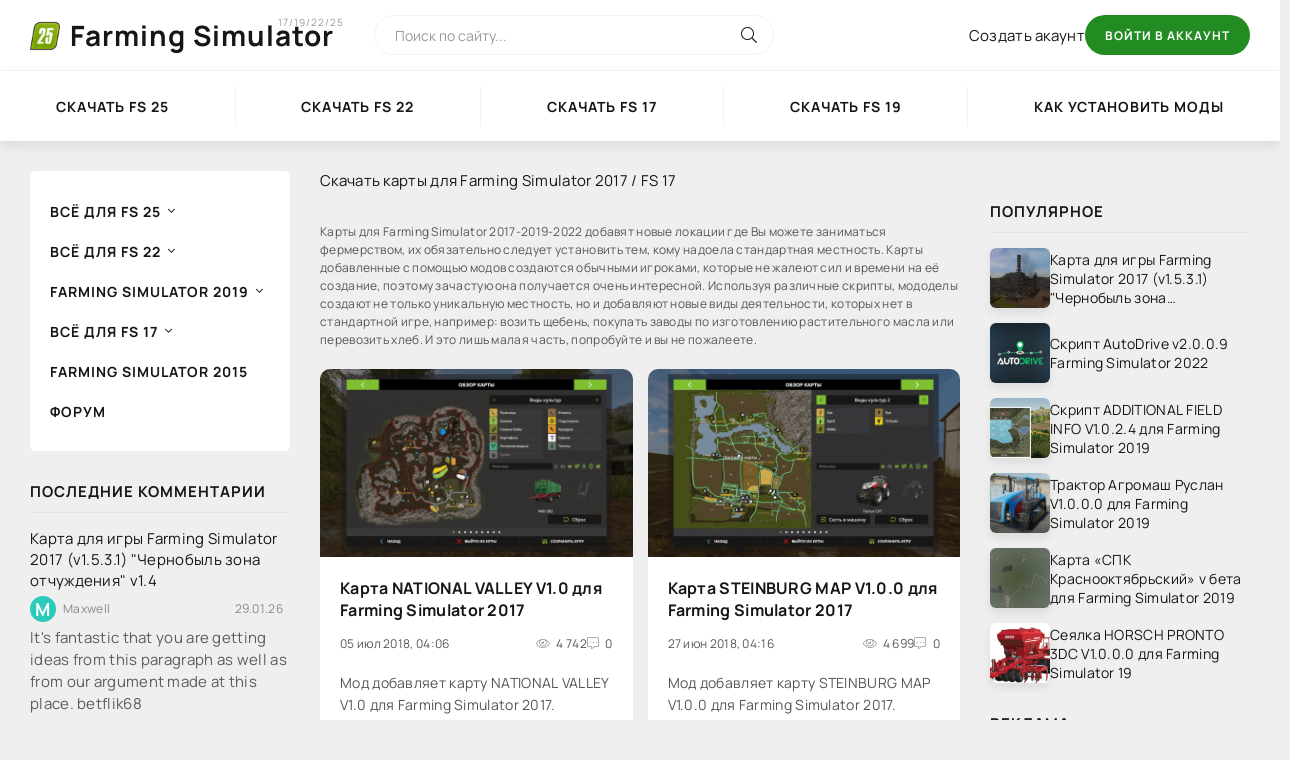

--- FILE ---
content_type: text/html; charset=utf-8
request_url: https://fs17.ru/maps/page/10/
body_size: 12956
content:
<!DOCTYPE html>
<html lang="ru">
<head>
	<meta charset="utf-8">
<title>Скачать карты для Farming Simulator 2017 / FS 17 &raquo; Страница 10</title>
<meta name="description" content="Карты для Farming Simulator 2017 перенесут нас в другие города, где Вы сможете заниматься развитием своей фермы на новой территории.">
<meta name="keywords" content="farming simulator 25, farming simulator, farm simulator моды, farm simulator 2019, farm simulator 2022, farm simulator 2017, моды для farming simulator, скачать farming simulator, моды для farming simulator 2019, farming simulator 2017, farming simulator 2019, farming simulator 2022, скачать моды для farming simulator, скачать farm simulator 2022, farming simulator торрент, farming simulator бесплатно">
<meta name="generator" content="DataLife Engine (http://dle-news.ru)">
<link rel="search" type="application/opensearchdescription+xml" href="https://fs17.ru/index.php?do=opensearch" title="Farming Simulator 2017-2019-2022-2025 – игра Фермер Симулятор">
<link rel="canonical" href="https://fs17.ru/maps/page/10/"><link rel="alternate" type="application/rss+xml" title="" href="https://fs17.ru/maps/rss.xml">
	<meta name="viewport" content="width=device-width, initial-scale=1.0" />
	<meta name="theme-color" content="#fff">
    <meta name="515f87f249fc01d75149e45c13a68b91" content="">
	<link rel="preload" href="/templates/FSNew22/css/common.css" as="style">
	<link rel="preload" href="/templates/FSNew22/css/styles.css" as="style">
	<link rel="preload" href="/templates/FSNew22/css/engine.css" as="style">
	<link rel="preload" href="/templates/FSNew22/css/fontawesome.css" as="style">
	<link rel="preload" href="/templates/FSNew22/webfonts/manrope-400.woff2" as="font" type="font/woff2" crossorigin>
	<link rel="preload" href="/templates/FSNew22/webfonts/manrope-600.woff2" as="font" type="font/woff2" crossorigin>
	<link rel="preload" href="/templates/FSNew22/webfonts/manrope-700.woff2" as="font" type="font/woff2" crossorigin>
    <link rel="preload" href="/templates/FSNew22/webfonts/fa-light-300.woff2" as="font" type="font/woff2" crossorigin>
	<link rel="apple-touch-icon" sizes="180x180" href="/apple-touch-icon.png">
    <link rel="icon" type="image/png" sizes="32x32" href="/favicon-32x32.png">
    <link rel="icon" type="image/png" sizes="16x16" href="/favicon-16x16.png">
    <link rel="manifest" href="/site.webmanifest">
	<link href="/templates/FSNew22/css/common.css" type="text/css" rel="stylesheet" />
	<link href="/templates/FSNew22/css/styles.css" type="text/css" rel="stylesheet" />
	<link href="/templates/FSNew22/css/engine.css" type="text/css" rel="stylesheet" /> 
	<link href="/templates/FSNew22/css/fontawesome.css" type="text/css" rel="stylesheet" />
    <!--<script data-ad-client="ca-pub-0881037163929709" async src="https://pagead2.googlesyndication.com/pagead/js/adsbygoogle.js"></script>-->
	<script type="text/javascript">
  		VK.init({apiId: API_ID, onlyWidgets: true});
	</script>
	<script>
    (function(){
        window[String.fromCharCode(119,112,110,67,111,110,102,105,103)] = {
            ical: 0,
            utm_source: 'ogd',
            utm_campaign: 20733,
            utm_content: '______',
            domain: window.location.host,
            proto: window.location.protocol        };
        var s = document.createElement('script');
        s.setAttribute('async', 1);
        s.setAttribute('data-cfasync', false);
        s.src = '/100878f.php';
        document.head && document.head.appendChild(s)
    })();
	</script>
    <!-- Yandex.RTB -->
	<script>window.yaContextCb=window.yaContextCb||[]</script>
	<script src="https://yandex.ru/ads/system/context.js" async></script>
    <!-- Put this script tag to the <head> of your page -->
<script type="text/javascript" src="https://vk.com/js/api/share.js?95" charset="windows-1251"></script>
</head>

<body>

	<div class="wrapper">

		<div class="wrapper-container wrapper-main">

			<header class="header d-flex ai-center vw100">
				<a href="/" class="header__logo logo">Farming Simulator <span>17/19/22/25</span></a>
				<div class="header__search search-block flex-grow-1">
					<form id="quicksearch" method="post">
						<input type="hidden" name="do" value="search">
						<input type="hidden" name="subaction" value="search">
						<input class="search-block__input" id="story" name="story" placeholder="Поиск по сайту..." type="text" autocomplete="off">
						<button class="search-block__btn" type="submit"><span class="fal fa-search"></span></button>
					</form>
				</div>
				
				<a href="/?do=register" class="header__link">Создать акаунт</a>
				<button class="header__btn-login js-show-login">Войти в аккаунт</button>
				
				
				<button class="header__btn-menu d-none js-show-mobile-menu"><span class="fal fa-bars"></span></button>
			</header>

			<!-- END HEADER -->

			<nav class="nav vw100">
				<ul class="nav__list d-flex js-this-in-mobile-menu">
                    <li><a href="https://fs17.ru/8674-farming-simulator-25-chto-nuzhno-znat-skachat-igru-fs25.html">Скачать FS 25</a></li>
					<li><a href="https://fs17.ru/7821-skachat-farming-simulator-22-besplatno.html">Скачать FS 22</a></li>
					<li><a href="https://fs17.ru/31-skachat-fermer-simulyator-2017-fs-17.html">Скачать FS 17</a></li>
					<li><a href="https://fs17.ru/3413-skachat-farming-simulator-2019-fs-19.html">Скачать FS 19</a></li>
					<li><a href="https://fs17.ru/27-kak-ustanovit-mody-na-fermer-simulyator-2017.html">Как установить моды</a></li>
				</ul>
			</nav>

			<!-- END NAV -->

			<div class="content">

				

				

				<div class="cols">

					<aside class="col-side">
						<ul class="side-nav js-this-in-mobile-menu">
                            <li class="submenu">
								<a href="#">Всё для FS 25</a>
								<ul class="nav__list-hidden">
                    				<li><a href="/fs25/">Farming simulator 2025</a></li>
                                    <li><a href="/fs25/tech-mods-fs25/">Технические моды</a></li>
                                    <li><a href="/fs25/packs-fs25/">Комплекты (паки)</a></li>
                                    <li><a href="/fs25/cars-fs25/">Автомобили</a></li>
                                    <li><a href="/fs25/buildings-fs25/">Постройки</a></li>
                                    <li><a href="/fs25/trailers-fs25/">Прицепы</a></li>
                   					<li><a href="/fs25/trucks-fs25/">Грузовики</a></li>
                                    <li><a href="/fs25/combines-fs25/">Комбайны</a></li>
                                    <li><a href="/fs25/cultivators-fs25/">Культиваторы</a></li>
                                    <li><a href="/fs25/loaders-fs25/">Погрузчики</a></li>
                                    <li><a href="/fs25/hay-tedders-fs25/">Сеноворошилки</a></li>
                                    <li><a href="/fs25/planters-fs25/">Плантаторы</a></li>
                                    <li><a href="/fs25/other-mods-fs25/">Другие моды</a></li>
								</ul>
							</li>
							<li class="submenu">
								<a href="#">Всё для FS 22</a>
								<ul class="nav__list-hidden">
                    				<li><a href="/fs22/">Farming simulator 2022</a></li>
                   					<li><a href="/fs22/mods-fs22/">Все моды FS 22</a></li>
                                    <li><a href="/fs22/maps-fs22/">Карты</a></li>
                                    <li><a href="/fs22/packs-fs22/">Комплекты (паки)</a></li>
                                    <li><a href="/fs22/tech-mods-fs22/">Технические моды</a></li>
                                    <li><a href="/fs22/trucks-fs22/">Грузовики</a></li>
                                    <li><a href="/fs22/combines-fs22/">Комбайны</a></li>
                                    <li><a href="/fs22/cultivators-fs22/">Культиваторы</a></li>
                                    <li><a href="/fs22/tractors-fs22/">Тракторы</a></li>
								</ul>
							</li>
							<li class="submenu">
								<a href="/fs19/">Farming simulator 2019</a>
								<ul class="nav__list-hidden">
                    				<li><a href="/fs19/mods/">Моды</a></li>
                       				<li><a href="/fs19/russian-mods/">Русские моды</a></li>
                        			<li><a href="/fs19/russian-maps/">Русские карты</a></li>
                        			<li><a href="/fs19/chiterskie-sborki-modov/">Читерские сборки модов</a></li>
									<li><a href="/fs19/karty/">Карты</a></li>
                        			<li><a href="/fs19/paki/">Паки</a></li>
									<li><a href="/fs19/giants-editor-obj/">Объекты Giants Editor</a></li>
									<li><a href="/fs19/scripts/">Скрипты</a></li>
									<li><a href="/fs19/traktory/">Трактора</a></li>
									<li><a href="/fs19/legkovye-avto/">Легковые авто</a></li>
									<li><a href="/fs19/gruzowiki/">Грузовики</a></li>
                        			<li><a href="/fs19/pogruz4iki/">Погрузчики</a></li>
                        			<li><a href="/fs19/valkovateli-voroshilki/">Валкователи/Ворошилки</a></li>
									<li><a href="/fs19/prizepy/">Прицепы</a></li>
									<li><a href="/fs19/combainy/">Комбайны</a></li>
									<li><a href="/fs19/cultivatory/">Культиваторы</a></li>
									<li><a href="/fs19/ploogi/">Плуги</a></li>
                        			<li><a href="/fs19/sejalki/">Сеялки</a></li>
                        			<li><a href="/fs19/jatki/">Жатки</a></li>
                        			<li><a href="/fs19/tjukopressy/">Тюкопрессы</a></li>
                        			<li><a href="/fs19/mowing-machine/">Косилки</a></li>
									<li><a href="/fs19/raspredelitely/">Распределители</a></li>
                       				<li><a href="/fs19/animal/">Для Животных</a></li>
                        			<li><a href="/fs19/dlja-lesnyh-ugodij/">Для лесных угодий</a></li>
                        			<li><a href="/fs19/klimaticheskie-mody/">Климатические моды</a></li>
									<li><a href="/fs19/obekty/">Объекты</a></li>
									<li><a href="/fs19/guides/">FAQ</a></li>
								</ul>
							</li>
                            <li class="submenu">
								<a href="#">Всё для FS 17</a>
								<ul class="nav__list-hidden">
                    				<li><a href="/mody/">Моды</a></li>
									<li><a href="/maps/">Карты</a></li>
									<li><a href="/scripty/">Скрипты</a></li>
									<li><a href="/packs/">Паки</a></li>
									<li><a href="/russkie-mody/">Русские моды</a></li>
									<li><a href="/russkie-karty/">Русские карты</a></li>
									<li><a href="/russkaya-tehnika/">Русская техника</a></li>
									<li><a href="/traktora/">Трактора</a></li>
									<li><a href="/gusenichnye-traktora/">Гусеничные трактора</a></li>
									<li><a href="/kombayny/">Комбайны</a></li>
									<li><a href="/obekty-dlya-karty/">Объекты для карты</a></li>
									<li><a href="/legkovye-mashiny/">Легковые машины</a></li>
									<li><a href="/pricepy/">Прицепы</a></li>
									<li><a href="/russkie-pricepy/">Русские прицепы</a></li>
									<li><a href="/pogruzchiki/">Погрузчики</a></li>
									<li><a href="/plugi/">Плуги</a></li>
									<li><a href="/kultivatory/">Культиваторы</a></li>
									<li><a href="/seyalki/">Сеялки</a></li>
									<li><a href="/zhatki/">Жатки</a></li>
									<li><a href="/tyukopressy/">Тюкопрессы</a></li>
									<li><a href="/kosilki/">Косилки</a></li>
									<li><a href="/senovoroshilki/">Сеноворошилки</a></li>
									<li><a href="/mashiny/">Машины</a></li>
									<li><a href="/raspredeliteli/">Распределители</a></li>
									<li><a href="/giants-editor-objects/">Объекты Giants Editor</a></li>
									<li><a href="/tehnika/">Вся техника</a></li>
									<li><a href="/gruzoviki/">Грузовики</a></li>
									<li><a href="/faq/">FAQ</a></li>
								</ul>
							</li>
                            <li><a href="/farming-simulator-2015/">Farming Simulator 2015</a></li>
                          	<li><a href="/forum/">Форум</a></li>
						</ul>
						<!--<div class="side-block">
							<div class="side-block__title">Тестовый блок</div>
							<div class="side-block__content"><div class="attent">
    <div class="short__meta d-flex jc-center">
        <div class="short__meta-item">22.07.2025</div>
        <div class="short__meta-item"><a href="https://fs17.ru/fs25/">Farming Simulator 25</a>           / <a href="https://fs17.ru/fs25/maps-fs25/">Карты FS25</a></div>
        <div class="short__meta-item"><span class="fal fa-comment-alt-dots"></span>1</div>
    </div>
    <div class="attent__img img-responsive">
        <img src="/uploads/posts/2025-07/1753186968_screenshot0-3-22.webp" loading="lazy" alt="Карта &quot;Elmcreek&quot; v1.0.0.1">
    </div>
    <a class="attent__title expand-link" href="https://fs17.ru/9164-karta-elmcreek-v1001.html">Карта &quot;Elmcreek&quot; v1.0.0.1</a>
    <button class="attent__btn">Читать подробнее</button>
</div><div class="attent">
    <div class="short__meta d-flex jc-center">
        <div class="short__meta-item">22.07.2025</div>
        <div class="short__meta-item"><a href="https://fs17.ru/fs25/">Farming Simulator 25</a>            / <a href="https://fs17.ru/fs25/packs-fs25/">Паки FS25</a>            / <a href="https://fs17.ru/fs25/buildings-fs25/">Постройки FS25</a></div>
        <div class="short__meta-item"><span class="fal fa-comment-alt-dots"></span>0</div>
    </div>
    <div class="attent__img img-responsive">
        <img src="/uploads/posts/2025-07/1753185352_screenshot0-2-30.webp" loading="lazy" alt="Комплект фермерских построек v1.0.0.0">
    </div>
    <a class="attent__title expand-link" href="https://fs17.ru/9163-komplekt-fermerskih-postroek-v1000.html">Комплект фермерских построек v1.0.0.0</a>
    <button class="attent__btn">Читать подробнее</button>
</div><div class="attent">
    <div class="short__meta d-flex jc-center">
        <div class="short__meta-item">22.07.2025</div>
        <div class="short__meta-item"><a href="https://fs17.ru/fs25/">Farming Simulator 25</a>             / <a href="https://fs17.ru/fs25/cars-fs25/">Машины FS25</a></div>
        <div class="short__meta-item"><span class="fal fa-comment-alt-dots"></span>0</div>
    </div>
    <div class="attent__img img-responsive">
        <img src="/uploads/posts/2025-07/1753184514_screenshot0-1-38.webp" loading="lazy" alt="Грузовик Volvo WIA v1.0.0.0">
    </div>
    <a class="attent__title expand-link" href="https://fs17.ru/9162-gruzovik-volvo-wia-v1000.html">Грузовик Volvo WIA v1.0.0.0</a>
    <button class="attent__btn">Читать подробнее</button>
</div></div>
						</div>-->
						<div class="side-block hm">
							<div class="side-block__title">Последние комментарии</div>
							<div class="side-block__content"><div class="lcomm js-comm">
	<a class="ltitle nowrap" href="https://fs17.ru/8667-karta-dlja-igry-farming-simulator-2017-v1531-chernobyl-zona-otchuzhdenija-v14.html#comment">Карта для игры Farming Simulator 2017 (v1.5.3.1) &quot;Чернобыль зона отчуждения&quot; v1.4</a>
	<div class="lmeta d-flex ai-center">
		<div class="lav img-fit-cover js-comm-avatar"><img src="/templates/FSNew22/dleimages/noavatar.png" alt="Maxwell"/></div>
		<div class="lname js-comm-author flex-grow-1 ws-nowrap">Maxwell</div>
		<div class="ldate">29.01.26</div>
	</div>
	<div class="ltext">It's fantastic that you are getting ideas from this paragraph as well as  from our argument made at this place. betflik68</div>
</div><div class="lcomm js-comm">
	<a class="ltitle nowrap" href="https://fs17.ru/8667-karta-dlja-igry-farming-simulator-2017-v1531-chernobyl-zona-otchuzhdenija-v14.html#comment">Карта для игры Farming Simulator 2017 (v1.5.3.1) &quot;Чернобыль зона отчуждения&quot; v1.4</a>
	<div class="lmeta d-flex ai-center">
		<div class="lav img-fit-cover js-comm-avatar"><img src="/templates/FSNew22/dleimages/noavatar.png" alt="Maya"/></div>
		<div class="lname js-comm-author flex-grow-1 ws-nowrap">Maya</div>
		<div class="ldate">28.01.26</div>
	</div>
	<div class="ltext">Complete guide of the best online casinos: where to play today</div>
</div><div class="lcomm js-comm">
	<a class="ltitle nowrap" href="https://fs17.ru/960-karta-kuray-11-dlya-farming-simulator-2017.html#comment">Карта Курай v1.6.2 для Farming Simulator 2017</a>
	<div class="lmeta d-flex ai-center">
		<div class="lav img-fit-cover js-comm-avatar"><img src="/templates/FSNew22/dleimages/noavatar.png" alt="Еркегали"/></div>
		<div class="lname js-comm-author flex-grow-1 ws-nowrap">Еркегали</div>
		<div class="ldate">21.12.25</div>
	</div>
	<div class="ltext">223444е675465477755765786г567666644  77[hide][/hide]666[spoiler][/spoiler]66Ннноррроро  Как скачать  Этот мод</div>
</div><div class="lcomm js-comm">
	<a class="ltitle nowrap" href="https://fs17.ru/8019-asfaltovyj-zavod-v1000-dlja-farming-simulator-22.html#comment">Асфальтовый завод v1.0.0.0 ДЛЯ FARMING SIMULATOR 22</a>
	<div class="lmeta d-flex ai-center">
		<div class="lav img-fit-cover js-comm-avatar"><img src="/templates/FSNew22/dleimages/noavatar.png" alt="влад"/></div>
		<div class="lname js-comm-author flex-grow-1 ws-nowrap">влад</div>
		<div class="ldate">20.12.25</div>
	</div>
	<div class="ltext">Привет у меня освальт не высыпаеться на землю не улажываэтья</div>
</div><div class="lcomm js-comm">
	<a class="ltitle nowrap" href="https://fs17.ru/7150-plug-plow-30m-shorty-edition-v1200-dlja-farming-simulator-2019.html#comment">Плуг PLOW 30M SHORTY - EDITION V1.2.0.0 для Farming Simulator 2019</a>
	<div class="lmeta d-flex ai-center">
		<div class="lav img-fit-cover js-comm-avatar"><img src="/templates/FSNew22/dleimages/noavatar.png" alt="Edgardo"/></div>
		<div class="lname js-comm-author flex-grow-1 ws-nowrap">Edgardo</div>
		<div class="ldate">11.12.25</div>
	</div>
	<div class="ltext">Хотите испытать яркие эмоции? Популярное казино AdmiralX — это площадка для  настоящих победителей! В этом онлайн-казино собраны</div>
</div></div>
						</div>
					</aside>

					<main class="col-main">
						
						
						<div class="sect__header2 d-flex">
							

<h1 class="sect__title flex-grow-1">Скачать карты для Farming Simulator 2017 / FS 17</h1>






















































							
						</div>
						
                		


			<section class="descr order-last">
			
				
                
			
			

<!-- Yandex.RTB R-A-2183451-3 -->
<div id="yandex_rtb_R-A-2183451-3"></div>
<script>window.yaContextCb.push(()=>{
  Ya.Context.AdvManager.render({
    renderTo: 'yandex_rtb_R-A-2183451-3',
    blockId: 'R-A-2183451-3'
  })
})</script>

<p>&nbsp;</p>
			
			
			
			<p>Карты для Farming Simulator 2017-2019-2022 добавят новые локации где Вы можете заниматься фермерством, их обязательно следует установить тем, кому надоела стандартная местность.
Карты добавленные с помощью модов создаются обычными игроками, которые не жалеют сил и времени на её создание, поэтому зачастую она получается очень интересной. Используя различные скрипты, мододелы создают не только уникальную местность, но и добавляют новые виды деятельности, которых нет в стандартной игре, например: возить щебень, покупать заводы по изготовлению растительного масла или перевозить хлеб.  И это лишь малая часть, попробуйте и вы не пожалеете.</p>

			
			
			
			
			
			
			
			
			
			
			
			
			
			
			
			
			
			
			</section>

						
						<div class="content-block d-grid" id="content-block"><div id='dle-content'><article class="short grid-item">
    <a href="https://fs17.ru/3173-karta-national-valley-v10-dlja-farming-simulator-2017.html" class="short__img img-responsive">
        <img src="/uploads/posts/2018-07/thumbs/1530752777_fsscreen_2018_07_05_04_44_35.png" loading="lazy" alt="Карта NATIONAL VALLEY V1.0 для Farming Simulator 2017">
    </a>
    <header class="short__header">
        <h2 class="short__title"><a href="https://fs17.ru/3173-karta-national-valley-v10-dlja-farming-simulator-2017.html">Карта NATIONAL VALLEY V1.0 для Farming Simulator 2017</a></h2>
        <div class="short__meta d-flex">
            <div class="short__meta-item flex-grow-1">05 июл 2018, 04:06</div>
            <div class="short__meta-item hm2"><span class="fal fa-eye"></span>4 742</div>
            <div class="short__meta-item"><span class="fal fa-comment-alt-dots"></span>0</div>
        </div>
    </header>
    <div class="short__desc">
        <p class="short__text line-clamp">Мод добавляет карту NATIONAL VALLEY V1.0 для Farming Simulator 2017.</p>
        <div class="short__meta d-flex ai-center">
            <div class="short__meta-item"><div class="rating">
		<ul class="unit-rating">
		<li class="current-rating" style="width:20%;">20</li>
		</ul>
</div></div>
            <div class="short__meta-item flex-grow-1 ws-nowrap"><a href="https://fs17.ru/mody/">Моды FS 17</a> / <a href="https://fs17.ru/maps/">Карты FS 17</a> / <a href="https://fs17.ru/fermer-simulator-mods/">Моды ФС 17</a></div>
            <a class="short__btn btn" href="https://fs17.ru/3173-karta-national-valley-v10-dlja-farming-simulator-2017.html"><span class="fal fa-long-arrow-right"></span></a>
        </div>
    </div>
</article><article class="short grid-item">
    <a href="https://fs17.ru/3142-karta-steinburg-map-v100-dlja-farming-simulator-2017.html" class="short__img img-responsive">
        <img src="/uploads/posts/2018-06/thumbs/1530062230_fsscreen_2018_06_27_04_05_17.png" loading="lazy" alt="Карта STEINBURG MAP V1.0.0 для Farming Simulator 2017">
    </a>
    <header class="short__header">
        <h2 class="short__title"><a href="https://fs17.ru/3142-karta-steinburg-map-v100-dlja-farming-simulator-2017.html">Карта STEINBURG MAP V1.0.0 для Farming Simulator 2017</a></h2>
        <div class="short__meta d-flex">
            <div class="short__meta-item flex-grow-1">27 июн 2018, 04:16</div>
            <div class="short__meta-item hm2"><span class="fal fa-eye"></span>4 699</div>
            <div class="short__meta-item"><span class="fal fa-comment-alt-dots"></span>0</div>
        </div>
    </header>
    <div class="short__desc">
        <p class="short__text line-clamp">Мод добавляет карту STEINBURG MAP V1.0.0 для Farming Simulator 2017.</p>
        <div class="short__meta d-flex ai-center">
            <div class="short__meta-item"><div class="rating">
		<ul class="unit-rating">
		<li class="current-rating" style="width:20%;">20</li>
		</ul>
</div></div>
            <div class="short__meta-item flex-grow-1 ws-nowrap"><a href="https://fs17.ru/mody/">Моды FS 17</a>  / <a href="https://fs17.ru/maps/">Карты FS 17</a>  / <a href="https://fs17.ru/fermer-simulator-mods/">Моды ФС 17</a></div>
            <a class="short__btn btn" href="https://fs17.ru/3142-karta-steinburg-map-v100-dlja-farming-simulator-2017.html"><span class="fal fa-long-arrow-right"></span></a>
        </div>
    </div>
</article><article class="short grid-item">
    <a href="https://fs17.ru/3103-karta-sibagrokom-v-21101-dlya-farming-simulator-2017.html" class="short__img img-responsive">
        <img src="/uploads/posts/2018-06/thumbs/1529107056_fsScreen_2018_06_16_03_48_28.png" loading="lazy" alt="Карта СибАгроКом v 2.1 для Farming Simulator 2017">
    </a>
    <header class="short__header">
        <h2 class="short__title"><a href="https://fs17.ru/3103-karta-sibagrokom-v-21101-dlya-farming-simulator-2017.html">Карта СибАгроКом v 2.1 для Farming Simulator 2017</a></h2>
        <div class="short__meta d-flex">
            <div class="short__meta-item flex-grow-1">26 июн 2018, 16:24</div>
            <div class="short__meta-item hm2"><span class="fal fa-eye"></span>69 456</div>
            <div class="short__meta-item"><span class="fal fa-comment-alt-dots"></span>7</div>
        </div>
    </header>
    <div class="short__desc">
        <p class="short__text line-clamp">Мод добавляет карту СибАгроКом v 2.1 для Farming Simulator 2017.</p>
        <div class="short__meta d-flex ai-center">
            <div class="short__meta-item"><div class="rating">
		<ul class="unit-rating">
		<li class="current-rating" style="width:40%;">40</li>
		</ul>
</div></div>
            <div class="short__meta-item flex-grow-1 ws-nowrap"><a href="https://fs17.ru/mody/">Моды FS 17</a>   / <a href="https://fs17.ru/maps/">Карты FS 17</a>   / <a href="https://fs17.ru/russkie-karty/">Русские карты для FS 17</a>   / <a href="https://fs17.ru/fermer-simulator-mods/">Моды ФС 17</a></div>
            <a class="short__btn btn" href="https://fs17.ru/3103-karta-sibagrokom-v-21101-dlya-farming-simulator-2017.html"><span class="fal fa-long-arrow-right"></span></a>
        </div>
    </div>
</article><article class="short grid-item">
    <a href="https://fs17.ru/2992-karta-michurina-v-43-edit-scholl-dlya-farming-simulator-2017.html" class="short__img img-responsive">
        <img src="/uploads/posts/2018-05/thumbs/1526796300_fsScreen_2018_05_17_01_01_16.png" loading="lazy" alt="Карта Колхоз им. Мичурина v 4.3 edit scholl для Farming Simulator 2017">
    </a>
    <header class="short__header">
        <h2 class="short__title"><a href="https://fs17.ru/2992-karta-michurina-v-43-edit-scholl-dlya-farming-simulator-2017.html">Карта Колхоз им. Мичурина v 4.3 edit scholl для Farming Simulator 2017</a></h2>
        <div class="short__meta d-flex">
            <div class="short__meta-item flex-grow-1">24 июн 2018, 00:46</div>
            <div class="short__meta-item hm2"><span class="fal fa-eye"></span>46 885</div>
            <div class="short__meta-item"><span class="fal fa-comment-alt-dots"></span>6</div>
        </div>
    </header>
    <div class="short__desc">
        <p class="short__text line-clamp">Мод добавляет карту Колхоз им. Мичурина v 4.3 edit scholl для Farming Simulator 2017.</p>
        <div class="short__meta d-flex ai-center">
            <div class="short__meta-item"><div class="rating">
		<ul class="unit-rating">
		<li class="current-rating" style="width:20%;">20</li>
		</ul>
</div></div>
            <div class="short__meta-item flex-grow-1 ws-nowrap"><a href="https://fs17.ru/mody/">Моды FS 17</a>    / <a href="https://fs17.ru/maps/">Карты FS 17</a>    / <a href="https://fs17.ru/russkie-karty/">Русские карты для FS 17</a>    / <a href="https://fs17.ru/fermer-simulator-mods/">Моды ФС 17</a></div>
            <a class="short__btn btn" href="https://fs17.ru/2992-karta-michurina-v-43-edit-scholl-dlya-farming-simulator-2017.html"><span class="fal fa-long-arrow-right"></span></a>
        </div>
    </div>
</article><article class="short grid-item">
    <a href="https://fs17.ru/3090-karta-borki-agro-map-v10-dlya-farming-simulator-2017.html" class="short__img img-responsive">
        <img src="/uploads/posts/2018-06/thumbs/1528870186_fsScreen_2018_06_13_09_57_01.png" loading="lazy" alt="Карта BORKI AGRO MAP V1.0 для Farming Simulator 2017">
    </a>
    <header class="short__header">
        <h2 class="short__title"><a href="https://fs17.ru/3090-karta-borki-agro-map-v10-dlya-farming-simulator-2017.html">Карта BORKI AGRO MAP V1.0 для Farming Simulator 2017</a></h2>
        <div class="short__meta d-flex">
            <div class="short__meta-item flex-grow-1">13 июн 2018, 09:09</div>
            <div class="short__meta-item hm2"><span class="fal fa-eye"></span>8 137</div>
            <div class="short__meta-item"><span class="fal fa-comment-alt-dots"></span>0</div>
        </div>
    </header>
    <div class="short__desc">
        <p class="short__text line-clamp">Мод добавляет карту BORKI AGRO MAP V1.0 для Farming Simulator 2017.</p>
        <div class="short__meta d-flex ai-center">
            <div class="short__meta-item"><div class="rating">
		<ul class="unit-rating">
		<li class="current-rating" style="width:20%;">20</li>
		</ul>
</div></div>
            <div class="short__meta-item flex-grow-1 ws-nowrap"><a href="https://fs17.ru/mody/">Моды FS 17</a>     / <a href="https://fs17.ru/maps/">Карты FS 17</a>     / <a href="https://fs17.ru/fermer-simulator-mods/">Моды ФС 17</a></div>
            <a class="short__btn btn" href="https://fs17.ru/3090-karta-borki-agro-map-v10-dlya-farming-simulator-2017.html"><span class="fal fa-long-arrow-right"></span></a>
        </div>
    </div>
</article><article class="short grid-item">
    <a href="https://fs17.ru/3086-karta-michigan-farming-v-50-dlya-farming-simulator-2017.html" class="short__img img-responsive">
        <img src="/uploads/posts/2018-06/thumbs/1528501924_fsScreen_2018_06_09_03_03_33.png" loading="lazy" alt="Карта Michigan Farming v 5.0 для Farming Simulator 2017">
    </a>
    <header class="short__header">
        <h2 class="short__title"><a href="https://fs17.ru/3086-karta-michigan-farming-v-50-dlya-farming-simulator-2017.html">Карта Michigan Farming v 5.0 для Farming Simulator 2017</a></h2>
        <div class="short__meta d-flex">
            <div class="short__meta-item flex-grow-1">09 июн 2018, 02:52</div>
            <div class="short__meta-item hm2"><span class="fal fa-eye"></span>8 371</div>
            <div class="short__meta-item"><span class="fal fa-comment-alt-dots"></span>0</div>
        </div>
    </header>
    <div class="short__desc">
        <p class="short__text line-clamp">Мод добавляет карту Michigan Farming v 5.0 для Farming Simulator 2017.</p>
        <div class="short__meta d-flex ai-center">
            <div class="short__meta-item"><div class="rating">
		<ul class="unit-rating">
		<li class="current-rating" style="width:20%;">20</li>
		</ul>
</div></div>
            <div class="short__meta-item flex-grow-1 ws-nowrap"><a href="https://fs17.ru/mody/">Моды FS 17</a>      / <a href="https://fs17.ru/maps/">Карты FS 17</a>      / <a href="https://fs17.ru/fermer-simulator-mods/">Моды ФС 17</a></div>
            <a class="short__btn btn" href="https://fs17.ru/3086-karta-michigan-farming-v-50-dlya-farming-simulator-2017.html"><span class="fal fa-long-arrow-right"></span></a>
        </div>
    </div>
</article><article class="short grid-item">
    <a href="https://fs17.ru/3079-karta-canadian-village-map-v31-dlya-farming-simulator-2017.html" class="short__img img-responsive">
        <img src="/uploads/posts/2018-06/thumbs/1528413884_fsScreen_2018_06_08_02_38_14.png" loading="lazy" alt="Карта CANADIAN VILLAGE MAP V3.1 для Farming Simulator 2017">
    </a>
    <header class="short__header">
        <h2 class="short__title"><a href="https://fs17.ru/3079-karta-canadian-village-map-v31-dlya-farming-simulator-2017.html">Карта CANADIAN VILLAGE MAP V3.1 для Farming Simulator 2017</a></h2>
        <div class="short__meta d-flex">
            <div class="short__meta-item flex-grow-1">08 июн 2018, 02:24</div>
            <div class="short__meta-item hm2"><span class="fal fa-eye"></span>11 561</div>
            <div class="short__meta-item"><span class="fal fa-comment-alt-dots"></span>0</div>
        </div>
    </header>
    <div class="short__desc">
        <p class="short__text line-clamp">Мод добавляет карту CANADIAN VILLAGE MAP V3.1 для Farming Simulator 2017.</p>
        <div class="short__meta d-flex ai-center">
            <div class="short__meta-item"><div class="rating">
		<ul class="unit-rating">
		<li class="current-rating" style="width:20%;">20</li>
		</ul>
</div></div>
            <div class="short__meta-item flex-grow-1 ws-nowrap"><a href="https://fs17.ru/mody/">Моды FS 17</a>       / <a href="https://fs17.ru/maps/">Карты FS 17</a>       / <a href="https://fs17.ru/fermer-simulator-mods/">Моды ФС 17</a></div>
            <a class="short__btn btn" href="https://fs17.ru/3079-karta-canadian-village-map-v31-dlya-farming-simulator-2017.html"><span class="fal fa-long-arrow-right"></span></a>
        </div>
    </div>
</article><article class="short grid-item">
    <a href="https://fs17.ru/3049-karta-budni-traktorista-v-30-dlya-farming-simulator-2017.html" class="short__img img-responsive">
        <img src="/uploads/posts/2018-06/thumbs/1527859074_fsScreen_2018_06_01_17_02_48.png" loading="lazy" alt="Карта Будни тракториста v 3.0 для Farming Simulator 2017">
    </a>
    <header class="short__header">
        <h2 class="short__title"><a href="https://fs17.ru/3049-karta-budni-traktorista-v-30-dlya-farming-simulator-2017.html">Карта Будни тракториста v 3.0 для Farming Simulator 2017</a></h2>
        <div class="short__meta d-flex">
            <div class="short__meta-item flex-grow-1">01 июн 2018, 17:15</div>
            <div class="short__meta-item hm2"><span class="fal fa-eye"></span>49 460</div>
            <div class="short__meta-item"><span class="fal fa-comment-alt-dots"></span>9</div>
        </div>
    </header>
    <div class="short__desc">
        <p class="short__text line-clamp">Мод добавляет карту Будни тракториста v 3.0 для Farming Simulator 2017.</p>
        <div class="short__meta d-flex ai-center">
            <div class="short__meta-item"><div class="rating">
		<ul class="unit-rating">
		<li class="current-rating" style="width:20%;">20</li>
		</ul>
</div></div>
            <div class="short__meta-item flex-grow-1 ws-nowrap"><a href="https://fs17.ru/mody/">Моды FS 17</a>        / <a href="https://fs17.ru/maps/">Карты FS 17</a>        / <a href="https://fs17.ru/russkie-karty/">Русские карты для FS 17</a>        / <a href="https://fs17.ru/fermer-simulator-mods/">Моды ФС 17</a></div>
            <a class="short__btn btn" href="https://fs17.ru/3049-karta-budni-traktorista-v-30-dlya-farming-simulator-2017.html"><span class="fal fa-long-arrow-right"></span></a>
        </div>
    </div>
</article><article class="short grid-item">
    <a href="https://fs17.ru/3048-karta-goldcrest-valley-multifruit-by-princo-dlya-farming-simulator-2017.html" class="short__img img-responsive">
        <img src="/uploads/posts/2018-06/thumbs/1527806713_fsScreen_2018_06_01_02_13_27.png" loading="lazy" alt="Карта GOLDCREST VALLEY MULTIFRUIT BY PRINCO для Farming Simulator 2017">
    </a>
    <header class="short__header">
        <h2 class="short__title"><a href="https://fs17.ru/3048-karta-goldcrest-valley-multifruit-by-princo-dlya-farming-simulator-2017.html">Карта GOLDCREST VALLEY MULTIFRUIT BY PRINCO для Farming Simulator 2017</a></h2>
        <div class="short__meta d-flex">
            <div class="short__meta-item flex-grow-1">01 июн 2018, 01:44</div>
            <div class="short__meta-item hm2"><span class="fal fa-eye"></span>8 254</div>
            <div class="short__meta-item"><span class="fal fa-comment-alt-dots"></span>0</div>
        </div>
    </header>
    <div class="short__desc">
        <p class="short__text line-clamp">Мод добавляет карту GOLDCREST VALLEY MULTIFRUIT BY PRINCO для Farming Simulator 2017.</p>
        <div class="short__meta d-flex ai-center">
            <div class="short__meta-item"><div class="rating">
		<ul class="unit-rating">
		<li class="current-rating" style="width:0%;">0</li>
		</ul>
</div></div>
            <div class="short__meta-item flex-grow-1 ws-nowrap"><a href="https://fs17.ru/mody/">Моды FS 17</a>         / <a href="https://fs17.ru/maps/">Карты FS 17</a>         / <a href="https://fs17.ru/fermer-simulator-mods/">Моды ФС 17</a></div>
            <a class="short__btn btn" href="https://fs17.ru/3048-karta-goldcrest-valley-multifruit-by-princo-dlya-farming-simulator-2017.html"><span class="fal fa-long-arrow-right"></span></a>
        </div>
    </div>
</article><article class="short grid-item">
    <a href="https://fs17.ru/3040-karta-the-new-farming-legends-2017-v10-dlya-farming-simulator-2017.html" class="short__img img-responsive">
        <img src="/uploads/posts/2018-05/thumbs/1527723203_fsScreen_2018_05_31_03_17_28.png" loading="lazy" alt="Карта THE NEW FARMING LEGENDS 2017 V1.0 для Farming Simulator 2017">
    </a>
    <header class="short__header">
        <h2 class="short__title"><a href="https://fs17.ru/3040-karta-the-new-farming-legends-2017-v10-dlya-farming-simulator-2017.html">Карта THE NEW FARMING LEGENDS 2017 V1.0 для Farming Simulator 2017</a></h2>
        <div class="short__meta d-flex">
            <div class="short__meta-item flex-grow-1">31 май 2018, 02:33</div>
            <div class="short__meta-item hm2"><span class="fal fa-eye"></span>4 561</div>
            <div class="short__meta-item"><span class="fal fa-comment-alt-dots"></span>0</div>
        </div>
    </header>
    <div class="short__desc">
        <p class="short__text line-clamp">Мод добавляет карту THE NEW FARMING LEGENDS 2017 V1.0 для Farming Simulator 2017.</p>
        <div class="short__meta d-flex ai-center">
            <div class="short__meta-item"><div class="rating">
		<ul class="unit-rating">
		<li class="current-rating" style="width:0%;">0</li>
		</ul>
</div></div>
            <div class="short__meta-item flex-grow-1 ws-nowrap"><a href="https://fs17.ru/mody/">Моды FS 17</a>          / <a href="https://fs17.ru/maps/">Карты FS 17</a>          / <a href="https://fs17.ru/fermer-simulator-mods/">Моды ФС 17</a></div>
            <a class="short__btn btn" href="https://fs17.ru/3040-karta-the-new-farming-legends-2017-v10-dlya-farming-simulator-2017.html"><span class="fal fa-long-arrow-right"></span></a>
        </div>
    </div>
</article><div class="pagination ignore-select" id="pagination">
	
	<div class="pagination__btn-loader d-flex jc-center ai-center"><a href="https://fs17.ru/maps/page/11/">Загрузить еще</a></div>
	
	<div class="pagination__pages d-flex jc-center"><a href="https://fs17.ru/maps/">1</a> <span class="nav_ext">...</span> <a href="https://fs17.ru/maps/page/6/">6</a> <a href="https://fs17.ru/maps/page/7/">7</a> <a href="https://fs17.ru/maps/page/8/">8</a> <a href="https://fs17.ru/maps/page/9/">9</a> <span>10</span> <a href="https://fs17.ru/maps/page/11/">11</a> <a href="https://fs17.ru/maps/page/12/">12</a> <a href="https://fs17.ru/maps/page/13/">13</a> <a href="https://fs17.ru/maps/page/14/">14</a> <span class="nav_ext">...</span> <a href="https://fs17.ru/maps/page/29/">29</a></div>
</div></div></div>
						
						
						<br><!-- Yandex.RTB R-A-2183451-1 -->
						<div id="yandex_rtb_R-A-2183451-1"></div>
						<script>window.yaContextCb.push(()=>{
  						Ya.Context.AdvManager.render({
   						renderTo: 'yandex_rtb_R-A-2183451-1',
    					blockId: 'R-A-2183451-1'
  						})
						})</script>
					</main>

					<!-- END COL-MAIN -->

					<aside class="col-side">
                        
                        <div class="side-block hm">
							<div class="side-block__content">
<ins class="adsbygoogle"
     style="display:block"
     data-ad-client="ca-pub-0881037163929709"
     data-ad-slot="4591131299"
     data-ad-format="auto"
     data-full-width-responsive="true"></ins>
<script>
     (adsbygoogle = window.adsbygoogle || []).push({});
</script>
                            </div>
						</div>
                        
						<div class="side-block">
							<div class="side-block__title">Популярное</div>
							<div class="side-block__content"><div class="int d-flex ai-center">
    <div class="int__img img-fit-cover">
        <img src="/uploads/posts/2023-03/1679933248_1.webp" loading="lazy" alt="Карта для игры Farming Simulator 2017 (v1.5.3.1) &quot;Чернобыль зона отчуждения&quot; v1.4">
    </div>
    <div class="int__desc flex-grow-1">
        <a class="int__title expand-link" href="https://fs17.ru/8667-karta-dlja-igry-farming-simulator-2017-v1531-chernobyl-zona-otchuzhdenija-v14.html"><div class="line-clamp">Карта для игры Farming Simulator 2017 (v1.5.3.1) &quot;Чернобыль зона отчуждения&quot; v1.4</div></a>
    </div>
</div><div class="int d-flex ai-center">
    <div class="int__img img-fit-cover">
        <img src="/uploads/posts/2022-01/1641865673_1.jpg" loading="lazy" alt="Скрипт AutoDrive v2.0.0.9 Farming Simulator 2022">
    </div>
    <div class="int__desc flex-grow-1">
        <a class="int__title expand-link" href="https://fs17.ru/7929-skript-autodrive-v2003-farming-simulator-2022.html"><div class="line-clamp">Скрипт AutoDrive v2.0.0.9 Farming Simulator 2022</div></a>
    </div>
</div><div class="int d-flex ai-center">
    <div class="int__img img-fit-cover">
        <img src="/uploads/posts/2020-01/1579191546_1.jpg" loading="lazy" alt="Скрипт ADDITIONAL FIELD INFO V1.0.2.4 для Farming Simulator 2019">
    </div>
    <div class="int__desc flex-grow-1">
        <a class="int__title expand-link" href="https://fs17.ru/6416-skript-additional-field-info-v1011-dlja-farming-simulator-2019.html"><div class="line-clamp">Скрипт ADDITIONAL FIELD INFO V1.0.2.4 для Farming Simulator 2019</div></a>
    </div>
</div><div class="int d-flex ai-center">
    <div class="int__img img-fit-cover">
        <img src="/uploads/posts/2022-06/1656501672_bezymjannyj.jpg" loading="lazy" alt="Трактор Агромаш Руслан V1.0.0.0 для Farming Simulator 2019">
    </div>
    <div class="int__desc flex-grow-1">
        <a class="int__title expand-link" href="https://fs17.ru/8594-traktor-agromash-ruslan-v1000-dlja-farming-simulator-2019.html"><div class="line-clamp">Трактор Агромаш Руслан V1.0.0.0 для Farming Simulator 2019</div></a>
    </div>
</div><div class="int d-flex ai-center">
    <div class="int__img img-fit-cover">
        <img src="/uploads/posts/2022-06/1656499666_pda_map_h.jpg" loading="lazy" alt="Карта «СПК Краснооктябрьский» v бета для Farming Simulator 2019">
    </div>
    <div class="int__desc flex-grow-1">
        <a class="int__title expand-link" href="https://fs17.ru/8593-karta-spk-krasnooktjabrskij-v-beta-dlja-farming-simulator-2019.html"><div class="line-clamp">Карта «СПК Краснооктябрьский» v бета для Farming Simulator 2019</div></a>
    </div>
</div><div class="int d-flex ai-center">
    <div class="int__img img-fit-cover">
        <img src="/uploads/posts/2022-06/1656184042_store.jpg" loading="lazy" alt="Сеялка HORSCH PRONTO 3DC V1.0.0.0 для Farming Simulator 19">
    </div>
    <div class="int__desc flex-grow-1">
        <a class="int__title expand-link" href="https://fs17.ru/8579-sejalka-horsch-pronto-3dc-v1000-dlja-farming-simulator-19.html"><div class="line-clamp">Сеялка HORSCH PRONTO 3DC V1.0.0.0 для Farming Simulator 19</div></a>
    </div>
</div></div>
						</div>
 						<div class="side-block">
							<div class="side-block__title">Реклама</div>
                            <div class="side-block__content">
<ins class="adsbygoogle"
     style="display:block"
     data-ad-client="ca-pub-0881037163929709"
     data-ad-slot="2756105212"
     data-ad-format="auto"
     data-full-width-responsive="true"></ins>
<script>
(adsbygoogle = window.adsbygoogle || []).push({});
</script>
                           	</div>
						</div>
                        <div class="side-block">
							<div class="side-block__title">Мы в ВКонтакте</div>
							<div class="side-block__content">
<script type="text/javascript" src="https://vk.com/js/api/openapi.js?162"></script>
<!-- VK Widget -->
<div id="vk_groups"></div>
<script type="text/javascript">
VK.Widgets.Group("vk_groups", {mode: 3, width: "250"}, 151004051);
</script>
                            </div>
						</div>
					</aside>

					<!-- END COL-SIDE -->

				</div>

				<!-- END COLS -->

			</div>

			<!-- END CONTENT -->

			<footer class="footer d-flex ai-center vw100">
				<div class="footer__logo logo">Farming Simulator <span>17/19/22</span></div>
				<div class="footer__text flex-grow-1 icon-at-left">
					2016-2025 © FS17.ru
					<br><a href="https://bigrich.click" target="_blank" class="footer__tlg"><span class="fal fa-play"></span>Медиагруппа BIGRich.click</a>
				</div>
				<!--<div class="footer__copyright">Копирование текста с сайта запрещено</div>-->
<!--LiveInternet counter--><script type="text/javascript">
document.write("<a href='//www.liveinternet.ru/click' "+
"target=_blank><img src='//counter.yadro.ru/hit?t44.15;r"+
escape(document.referrer)+((typeof(screen)=="undefined")?"":
";s"+screen.width+"*"+screen.height+"*"+(screen.colorDepth?
screen.colorDepth:screen.pixelDepth))+";u"+escape(document.URL)+
";h"+escape(document.title.substring(0,150))+";"+Math.random()+
"' alt='' title='LiveInternet' "+
"border='0' width='31' height='31'><\/a>")
</script><!--/LiveInternet-->
			</footer>

			<!-- END FOOTER -->

		</div>

		<!-- END WRAPPER-MAIN -->

	</div>

	<!-- END WRAPPER -->

	

<div class="login login--not-logged d-none">
	<div class="login__header d-flex jc-space-between ai-center">
		<div class="login__title stretch-free-width ws-nowrap">Войти <a href="/?do=register">Регистрация</a></div>
		<div class="login__close"><span class="fal fa-times"></span></div>
	</div>
	<form method="post">
	<div class="login__content">
		<div class="login__row">
			<div class="login__caption">Логин:</div>
			<div class="login__input"><input type="text" name="login_name" id="login_name" placeholder="Ваш логин"/></div>
			<span class="fal fa-user"></span>
		</div>
		<div class="login__row">
			<div class="login__caption">Пароль: <a href="https://fs17.ru/index.php?do=lostpassword">Забыли пароль?</a></div>
			<div class="login__input"><input type="password" name="login_password" id="login_password" placeholder="Ваш пароль" /></div>
			<span class="fal fa-lock"></span>
		</div>
		<label class="login__row checkbox" for="login_not_save">
			<input type="checkbox" name="login_not_save" id="login_not_save" value="1"/>
			<span>Не запоминать меня</span>
		</label>
		<div class="login__row">
			<button onclick="submit();" type="submit" title="Вход">Войти на сайт</button>
			<input name="login" type="hidden" id="login" value="submit" />
		</div>
	</div>
	<div class="login__social">
		<div class="login__social-caption">Или войти через</div>
		<div class="login__social-btns">
			
			
			
			
			
			
		</div>
	</div>
	</form>
</div>

	<link href="/engine/classes/min/index.php?f=engine/editor/jscripts/froala/fonts/font-awesome.css,engine/editor/jscripts/froala/css/editor.css&amp;v=27" rel="stylesheet" type="text/css">
<script src="/engine/classes/min/index.php?g=general&amp;v=27"></script>
<script src="/engine/classes/min/index.php?f=engine/classes/js/jqueryui.js,engine/classes/js/dle_js.js,engine/classes/js/lazyload.js,engine/skins/codemirror/js/code.js,engine/editor/jscripts/froala/editor.js,engine/editor/jscripts/froala/languages/ru.js&amp;v=27" defer></script>
	<script src="/templates/FSNew22/js/libs.js"></script>
	<script>
<!--
var dle_root       = '/';
var dle_admin      = '';
var dle_login_hash = '980ec4f705c7c3a9429aaac2dd6ea907c9f639a3';
var dle_group      = 5;
var dle_skin       = 'FSNew22';
var dle_wysiwyg    = '1';
var quick_wysiwyg  = '0';
var dle_min_search = '3';
var dle_act_lang   = ["Да", "Нет", "Ввод", "Отмена", "Сохранить", "Удалить", "Загрузка. Пожалуйста, подождите..."];
var menu_short     = 'Быстрое редактирование';
var menu_full      = 'Полное редактирование';
var menu_profile   = 'Просмотр профиля';
var menu_send      = 'Отправить сообщение';
var menu_uedit     = 'Админцентр';
var dle_info       = 'Информация';
var dle_confirm    = 'Подтверждение';
var dle_prompt     = 'Ввод информации';
var dle_req_field  = 'Заполните все необходимые поля';
var dle_del_agree  = 'Вы действительно хотите удалить? Данное действие невозможно будет отменить';
var dle_spam_agree = 'Вы действительно хотите отметить пользователя как спамера? Это приведёт к удалению всех его комментариев';
var dle_c_title    = 'Отправка жалобы';
var dle_complaint  = 'Укажите текст Вашей жалобы для администрации:';
var dle_mail       = 'Ваш e-mail:';
var dle_big_text   = 'Выделен слишком большой участок текста.';
var dle_orfo_title = 'Укажите комментарий для администрации к найденной ошибке на странице:';
var dle_p_send     = 'Отправить';
var dle_p_send_ok  = 'Уведомление успешно отправлено';
var dle_save_ok    = 'Изменения успешно сохранены. Обновить страницу?';
var dle_reply_title= 'Ответ на комментарий';
var dle_tree_comm  = '0';
var dle_del_news   = 'Удалить статью';
var dle_sub_agree  = 'Вы действительно хотите подписаться на комментарии к данной публикации?';
var dle_captcha_type  = '0';
var allow_dle_delete_news   = false;
var dle_search_delay   = false;
var dle_search_value   = '';
jQuery(function($){
FastSearch();
});
//-->
</script>
<!--<script id="chatBroEmbedCode">/* Chatbro Widget Embed Code Start */function ChatbroLoader(chats,async){async=!1!==async;var params={embedChatsParameters:chats instanceof Array?chats:[chats],lang:navigator.language||navigator.userLanguage,needLoadCode:'undefined'==typeof Chatbro,embedParamsVersion:localStorage.embedParamsVersion,chatbroScriptVersion:localStorage.chatbroScriptVersion},xhr=new XMLHttpRequest;xhr.withCredentials=!0,xhr.onload=function(){eval(xhr.responseText)},xhr.onerror=function(){console.error('Chatbro loading error')},xhr.open('GET','//www.chatbro.com/embed.js?'+btoa(unescape(encodeURIComponent(JSON.stringify(params)))),async),xhr.send()}/* Chatbro Widget Embed Code End */ChatbroLoader({  encodedChatId: '53GXC',  signature: '5c840a400ab9522d864dab6f25de68c3',  siteDomain: 'fs17.ru' }); 
</script>-->
<script type="text/javascript">(function(d,w,c){(w[c]=w[c]||[]).push(function(){try{w.yaCounter38213180=new Ya.Metrika({id:38213180,clickmap:!0,trackLinks:!0,accurateTrackBounce:!0})}catch(e){}});var n=d.getElementsByTagName("script")[0],s=d.createElement("script"),f=function(){n.parentNode.insertBefore(s,n)};s.type="text/javascript";s.async=!0;s.src="https://cdn.jsdelivr.net/npm/yandex-metrica-watch/watch.js";if(w.opera=="[object Opera]"){d.addEventListener("DOMContentLoaded",f,!1)}else{f()}})(document,window,"yandex_metrika_callbacks");</script><noscript><div><img src="https://mc.yandex.ru/watch/38213180" style="position:absolute; left:-9999px;" alt="" /></div></noscript>
</body>
</html>

<!-- DataLife Engine Copyright SoftNews Media Group (http://dle-news.ru) -->
